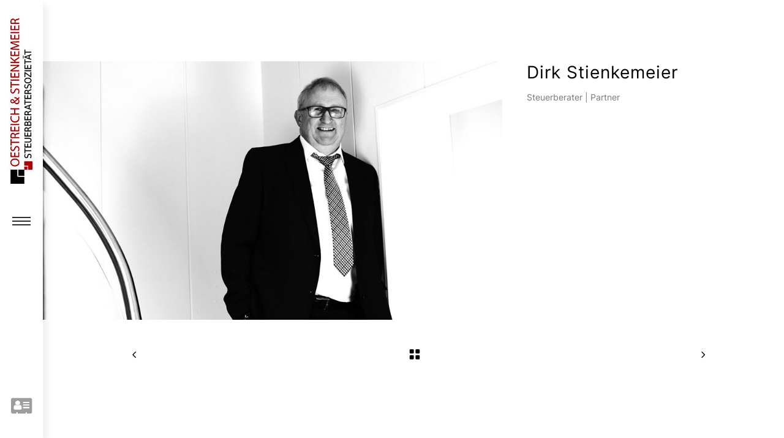

--- FILE ---
content_type: text/html; charset=UTF-8
request_url: https://oe-st.de/portfolio_page/dirk-stienkemeier/
body_size: 14341
content:
<!DOCTYPE html>
<html lang="de">
<head>
	<meta charset="UTF-8"/>
	
	<link rel="profile" href="https://gmpg.org/xfn/11"/>
		
				<meta name=viewport content="width=device-width,initial-scale=1,user-scalable=no">
			
	<meta name='robots' content='index, follow, max-image-preview:large, max-snippet:-1, max-video-preview:-1' />

	<!-- This site is optimized with the Yoast SEO plugin v26.6 - https://yoast.com/wordpress/plugins/seo/ -->
	<title>Dirk Stienkemeier - Steuerberater Oestreich und Stienkemeier Hüllhorst</title>
	<link rel="canonical" href="https://oe-st.de/portfolio_page/dirk-stienkemeier/" />
	<meta property="og:locale" content="de_DE" />
	<meta property="og:type" content="article" />
	<meta property="og:title" content="Dirk Stienkemeier - Steuerberater Oestreich und Stienkemeier Hüllhorst" />
	<meta property="og:description" content="Steuerberater | Partner" />
	<meta property="og:url" content="https://oe-st.de/portfolio_page/dirk-stienkemeier/" />
	<meta property="og:site_name" content="Steuerberater Oestreich und Stienkemeier Hüllhorst" />
	<meta property="article:modified_time" content="2022-04-27T08:21:02+00:00" />
	<meta property="og:image" content="https://oe-st.de/wp-content/uploads/2020/06/Dirk_Stienkemeier1080.jpg" />
	<meta property="og:image:width" content="570" />
	<meta property="og:image:height" content="1080" />
	<meta property="og:image:type" content="image/jpeg" />
	<meta name="twitter:card" content="summary_large_image" />
	<script type="application/ld+json" class="yoast-schema-graph">{"@context":"https://schema.org","@graph":[{"@type":"WebPage","@id":"https://oe-st.de/portfolio_page/dirk-stienkemeier/","url":"https://oe-st.de/portfolio_page/dirk-stienkemeier/","name":"Dirk Stienkemeier - Steuerberater Oestreich und Stienkemeier Hüllhorst","isPartOf":{"@id":"https://oe-st.de/#website"},"primaryImageOfPage":{"@id":"https://oe-st.de/portfolio_page/dirk-stienkemeier/#primaryimage"},"image":{"@id":"https://oe-st.de/portfolio_page/dirk-stienkemeier/#primaryimage"},"thumbnailUrl":"https://oe-st.de/wp-content/uploads/2020/06/Dirk_Stienkemeier1080.jpg","datePublished":"2022-04-26T10:07:12+00:00","dateModified":"2022-04-27T08:21:02+00:00","breadcrumb":{"@id":"https://oe-st.de/portfolio_page/dirk-stienkemeier/#breadcrumb"},"inLanguage":"de","potentialAction":[{"@type":"ReadAction","target":["https://oe-st.de/portfolio_page/dirk-stienkemeier/"]}]},{"@type":"ImageObject","inLanguage":"de","@id":"https://oe-st.de/portfolio_page/dirk-stienkemeier/#primaryimage","url":"https://oe-st.de/wp-content/uploads/2020/06/Dirk_Stienkemeier1080.jpg","contentUrl":"https://oe-st.de/wp-content/uploads/2020/06/Dirk_Stienkemeier1080.jpg","width":570,"height":1080},{"@type":"BreadcrumbList","@id":"https://oe-st.de/portfolio_page/dirk-stienkemeier/#breadcrumb","itemListElement":[{"@type":"ListItem","position":1,"name":"Startseite","item":"https://oe-st.de/"},{"@type":"ListItem","position":2,"name":"Select Portfolio","item":"https://oe-st.de/portfolio_page/"},{"@type":"ListItem","position":3,"name":"Dirk Stienkemeier"}]},{"@type":"WebSite","@id":"https://oe-st.de/#website","url":"https://oe-st.de/","name":"Steuerberater Oestreich und Stienkemeier Hüllhorst","description":"Steuerberater in  Hüllhorst und OWL","potentialAction":[{"@type":"SearchAction","target":{"@type":"EntryPoint","urlTemplate":"https://oe-st.de/?s={search_term_string}"},"query-input":{"@type":"PropertyValueSpecification","valueRequired":true,"valueName":"search_term_string"}}],"inLanguage":"de"}]}</script>
	<!-- / Yoast SEO plugin. -->



<link rel="alternate" type="application/rss+xml" title="Steuerberater Oestreich und Stienkemeier Hüllhorst &raquo; Feed" href="https://oe-st.de/feed/" />
<link rel="alternate" type="application/rss+xml" title="Steuerberater Oestreich und Stienkemeier Hüllhorst &raquo; Kommentar-Feed" href="https://oe-st.de/comments/feed/" />
<link rel="alternate" title="oEmbed (JSON)" type="application/json+oembed" href="https://oe-st.de/wp-json/oembed/1.0/embed?url=https%3A%2F%2Foe-st.de%2Fportfolio_page%2Fdirk-stienkemeier%2F" />
<link rel="alternate" title="oEmbed (XML)" type="text/xml+oembed" href="https://oe-st.de/wp-json/oembed/1.0/embed?url=https%3A%2F%2Foe-st.de%2Fportfolio_page%2Fdirk-stienkemeier%2F&#038;format=xml" />
<style id='wp-img-auto-sizes-contain-inline-css' type='text/css'>
img:is([sizes=auto i],[sizes^="auto," i]){contain-intrinsic-size:3000px 1500px}
/*# sourceURL=wp-img-auto-sizes-contain-inline-css */
</style>
<style id='wp-emoji-styles-inline-css' type='text/css'>

	img.wp-smiley, img.emoji {
		display: inline !important;
		border: none !important;
		box-shadow: none !important;
		height: 1em !important;
		width: 1em !important;
		margin: 0 0.07em !important;
		vertical-align: -0.1em !important;
		background: none !important;
		padding: 0 !important;
	}
/*# sourceURL=wp-emoji-styles-inline-css */
</style>
<link rel='stylesheet' id='wp-block-library-css' href='https://oe-st.de/wp-includes/css/dist/block-library/style.min.css?ver=6.9.1' type='text/css' media='all' />
<style id='classic-theme-styles-inline-css' type='text/css'>
/*! This file is auto-generated */
.wp-block-button__link{color:#fff;background-color:#32373c;border-radius:9999px;box-shadow:none;text-decoration:none;padding:calc(.667em + 2px) calc(1.333em + 2px);font-size:1.125em}.wp-block-file__button{background:#32373c;color:#fff;text-decoration:none}
/*# sourceURL=/wp-includes/css/classic-themes.min.css */
</style>
<style id='global-styles-inline-css' type='text/css'>
:root{--wp--preset--aspect-ratio--square: 1;--wp--preset--aspect-ratio--4-3: 4/3;--wp--preset--aspect-ratio--3-4: 3/4;--wp--preset--aspect-ratio--3-2: 3/2;--wp--preset--aspect-ratio--2-3: 2/3;--wp--preset--aspect-ratio--16-9: 16/9;--wp--preset--aspect-ratio--9-16: 9/16;--wp--preset--color--black: #000000;--wp--preset--color--cyan-bluish-gray: #abb8c3;--wp--preset--color--white: #ffffff;--wp--preset--color--pale-pink: #f78da7;--wp--preset--color--vivid-red: #cf2e2e;--wp--preset--color--luminous-vivid-orange: #ff6900;--wp--preset--color--luminous-vivid-amber: #fcb900;--wp--preset--color--light-green-cyan: #7bdcb5;--wp--preset--color--vivid-green-cyan: #00d084;--wp--preset--color--pale-cyan-blue: #8ed1fc;--wp--preset--color--vivid-cyan-blue: #0693e3;--wp--preset--color--vivid-purple: #9b51e0;--wp--preset--gradient--vivid-cyan-blue-to-vivid-purple: linear-gradient(135deg,rgb(6,147,227) 0%,rgb(155,81,224) 100%);--wp--preset--gradient--light-green-cyan-to-vivid-green-cyan: linear-gradient(135deg,rgb(122,220,180) 0%,rgb(0,208,130) 100%);--wp--preset--gradient--luminous-vivid-amber-to-luminous-vivid-orange: linear-gradient(135deg,rgb(252,185,0) 0%,rgb(255,105,0) 100%);--wp--preset--gradient--luminous-vivid-orange-to-vivid-red: linear-gradient(135deg,rgb(255,105,0) 0%,rgb(207,46,46) 100%);--wp--preset--gradient--very-light-gray-to-cyan-bluish-gray: linear-gradient(135deg,rgb(238,238,238) 0%,rgb(169,184,195) 100%);--wp--preset--gradient--cool-to-warm-spectrum: linear-gradient(135deg,rgb(74,234,220) 0%,rgb(151,120,209) 20%,rgb(207,42,186) 40%,rgb(238,44,130) 60%,rgb(251,105,98) 80%,rgb(254,248,76) 100%);--wp--preset--gradient--blush-light-purple: linear-gradient(135deg,rgb(255,206,236) 0%,rgb(152,150,240) 100%);--wp--preset--gradient--blush-bordeaux: linear-gradient(135deg,rgb(254,205,165) 0%,rgb(254,45,45) 50%,rgb(107,0,62) 100%);--wp--preset--gradient--luminous-dusk: linear-gradient(135deg,rgb(255,203,112) 0%,rgb(199,81,192) 50%,rgb(65,88,208) 100%);--wp--preset--gradient--pale-ocean: linear-gradient(135deg,rgb(255,245,203) 0%,rgb(182,227,212) 50%,rgb(51,167,181) 100%);--wp--preset--gradient--electric-grass: linear-gradient(135deg,rgb(202,248,128) 0%,rgb(113,206,126) 100%);--wp--preset--gradient--midnight: linear-gradient(135deg,rgb(2,3,129) 0%,rgb(40,116,252) 100%);--wp--preset--font-size--small: 13px;--wp--preset--font-size--medium: 20px;--wp--preset--font-size--large: 36px;--wp--preset--font-size--x-large: 42px;--wp--preset--spacing--20: 0.44rem;--wp--preset--spacing--30: 0.67rem;--wp--preset--spacing--40: 1rem;--wp--preset--spacing--50: 1.5rem;--wp--preset--spacing--60: 2.25rem;--wp--preset--spacing--70: 3.38rem;--wp--preset--spacing--80: 5.06rem;--wp--preset--shadow--natural: 6px 6px 9px rgba(0, 0, 0, 0.2);--wp--preset--shadow--deep: 12px 12px 50px rgba(0, 0, 0, 0.4);--wp--preset--shadow--sharp: 6px 6px 0px rgba(0, 0, 0, 0.2);--wp--preset--shadow--outlined: 6px 6px 0px -3px rgb(255, 255, 255), 6px 6px rgb(0, 0, 0);--wp--preset--shadow--crisp: 6px 6px 0px rgb(0, 0, 0);}:where(.is-layout-flex){gap: 0.5em;}:where(.is-layout-grid){gap: 0.5em;}body .is-layout-flex{display: flex;}.is-layout-flex{flex-wrap: wrap;align-items: center;}.is-layout-flex > :is(*, div){margin: 0;}body .is-layout-grid{display: grid;}.is-layout-grid > :is(*, div){margin: 0;}:where(.wp-block-columns.is-layout-flex){gap: 2em;}:where(.wp-block-columns.is-layout-grid){gap: 2em;}:where(.wp-block-post-template.is-layout-flex){gap: 1.25em;}:where(.wp-block-post-template.is-layout-grid){gap: 1.25em;}.has-black-color{color: var(--wp--preset--color--black) !important;}.has-cyan-bluish-gray-color{color: var(--wp--preset--color--cyan-bluish-gray) !important;}.has-white-color{color: var(--wp--preset--color--white) !important;}.has-pale-pink-color{color: var(--wp--preset--color--pale-pink) !important;}.has-vivid-red-color{color: var(--wp--preset--color--vivid-red) !important;}.has-luminous-vivid-orange-color{color: var(--wp--preset--color--luminous-vivid-orange) !important;}.has-luminous-vivid-amber-color{color: var(--wp--preset--color--luminous-vivid-amber) !important;}.has-light-green-cyan-color{color: var(--wp--preset--color--light-green-cyan) !important;}.has-vivid-green-cyan-color{color: var(--wp--preset--color--vivid-green-cyan) !important;}.has-pale-cyan-blue-color{color: var(--wp--preset--color--pale-cyan-blue) !important;}.has-vivid-cyan-blue-color{color: var(--wp--preset--color--vivid-cyan-blue) !important;}.has-vivid-purple-color{color: var(--wp--preset--color--vivid-purple) !important;}.has-black-background-color{background-color: var(--wp--preset--color--black) !important;}.has-cyan-bluish-gray-background-color{background-color: var(--wp--preset--color--cyan-bluish-gray) !important;}.has-white-background-color{background-color: var(--wp--preset--color--white) !important;}.has-pale-pink-background-color{background-color: var(--wp--preset--color--pale-pink) !important;}.has-vivid-red-background-color{background-color: var(--wp--preset--color--vivid-red) !important;}.has-luminous-vivid-orange-background-color{background-color: var(--wp--preset--color--luminous-vivid-orange) !important;}.has-luminous-vivid-amber-background-color{background-color: var(--wp--preset--color--luminous-vivid-amber) !important;}.has-light-green-cyan-background-color{background-color: var(--wp--preset--color--light-green-cyan) !important;}.has-vivid-green-cyan-background-color{background-color: var(--wp--preset--color--vivid-green-cyan) !important;}.has-pale-cyan-blue-background-color{background-color: var(--wp--preset--color--pale-cyan-blue) !important;}.has-vivid-cyan-blue-background-color{background-color: var(--wp--preset--color--vivid-cyan-blue) !important;}.has-vivid-purple-background-color{background-color: var(--wp--preset--color--vivid-purple) !important;}.has-black-border-color{border-color: var(--wp--preset--color--black) !important;}.has-cyan-bluish-gray-border-color{border-color: var(--wp--preset--color--cyan-bluish-gray) !important;}.has-white-border-color{border-color: var(--wp--preset--color--white) !important;}.has-pale-pink-border-color{border-color: var(--wp--preset--color--pale-pink) !important;}.has-vivid-red-border-color{border-color: var(--wp--preset--color--vivid-red) !important;}.has-luminous-vivid-orange-border-color{border-color: var(--wp--preset--color--luminous-vivid-orange) !important;}.has-luminous-vivid-amber-border-color{border-color: var(--wp--preset--color--luminous-vivid-amber) !important;}.has-light-green-cyan-border-color{border-color: var(--wp--preset--color--light-green-cyan) !important;}.has-vivid-green-cyan-border-color{border-color: var(--wp--preset--color--vivid-green-cyan) !important;}.has-pale-cyan-blue-border-color{border-color: var(--wp--preset--color--pale-cyan-blue) !important;}.has-vivid-cyan-blue-border-color{border-color: var(--wp--preset--color--vivid-cyan-blue) !important;}.has-vivid-purple-border-color{border-color: var(--wp--preset--color--vivid-purple) !important;}.has-vivid-cyan-blue-to-vivid-purple-gradient-background{background: var(--wp--preset--gradient--vivid-cyan-blue-to-vivid-purple) !important;}.has-light-green-cyan-to-vivid-green-cyan-gradient-background{background: var(--wp--preset--gradient--light-green-cyan-to-vivid-green-cyan) !important;}.has-luminous-vivid-amber-to-luminous-vivid-orange-gradient-background{background: var(--wp--preset--gradient--luminous-vivid-amber-to-luminous-vivid-orange) !important;}.has-luminous-vivid-orange-to-vivid-red-gradient-background{background: var(--wp--preset--gradient--luminous-vivid-orange-to-vivid-red) !important;}.has-very-light-gray-to-cyan-bluish-gray-gradient-background{background: var(--wp--preset--gradient--very-light-gray-to-cyan-bluish-gray) !important;}.has-cool-to-warm-spectrum-gradient-background{background: var(--wp--preset--gradient--cool-to-warm-spectrum) !important;}.has-blush-light-purple-gradient-background{background: var(--wp--preset--gradient--blush-light-purple) !important;}.has-blush-bordeaux-gradient-background{background: var(--wp--preset--gradient--blush-bordeaux) !important;}.has-luminous-dusk-gradient-background{background: var(--wp--preset--gradient--luminous-dusk) !important;}.has-pale-ocean-gradient-background{background: var(--wp--preset--gradient--pale-ocean) !important;}.has-electric-grass-gradient-background{background: var(--wp--preset--gradient--electric-grass) !important;}.has-midnight-gradient-background{background: var(--wp--preset--gradient--midnight) !important;}.has-small-font-size{font-size: var(--wp--preset--font-size--small) !important;}.has-medium-font-size{font-size: var(--wp--preset--font-size--medium) !important;}.has-large-font-size{font-size: var(--wp--preset--font-size--large) !important;}.has-x-large-font-size{font-size: var(--wp--preset--font-size--x-large) !important;}
:where(.wp-block-post-template.is-layout-flex){gap: 1.25em;}:where(.wp-block-post-template.is-layout-grid){gap: 1.25em;}
:where(.wp-block-term-template.is-layout-flex){gap: 1.25em;}:where(.wp-block-term-template.is-layout-grid){gap: 1.25em;}
:where(.wp-block-columns.is-layout-flex){gap: 2em;}:where(.wp-block-columns.is-layout-grid){gap: 2em;}
:root :where(.wp-block-pullquote){font-size: 1.5em;line-height: 1.6;}
/*# sourceURL=global-styles-inline-css */
</style>
<link rel='stylesheet' id='contact-form-7-css' href='https://oe-st.de/wp-content/plugins/contact-form-7/includes/css/styles.css?ver=6.1.4' type='text/css' media='all' />
<link rel='stylesheet' id='qi-addons-for-elementor-grid-style-css' href='https://oe-st.de/wp-content/plugins/qi-addons-for-elementor/assets/css/grid.min.css?ver=1.9.5' type='text/css' media='all' />
<link rel='stylesheet' id='qi-addons-for-elementor-helper-parts-style-css' href='https://oe-st.de/wp-content/plugins/qi-addons-for-elementor/assets/css/helper-parts.min.css?ver=1.9.5' type='text/css' media='all' />
<link rel='stylesheet' id='qi-addons-for-elementor-style-css' href='https://oe-st.de/wp-content/plugins/qi-addons-for-elementor/assets/css/main.min.css?ver=1.9.5' type='text/css' media='all' />
<link rel='stylesheet' id='mediaelement-css' href='https://oe-st.de/wp-includes/js/mediaelement/mediaelementplayer-legacy.min.css?ver=4.2.17' type='text/css' media='all' />
<link rel='stylesheet' id='wp-mediaelement-css' href='https://oe-st.de/wp-includes/js/mediaelement/wp-mediaelement.min.css?ver=6.9.1' type='text/css' media='all' />
<link rel='stylesheet' id='stockholm-default-style-css' href='https://oe-st.de/wp-content/themes/stockholm/style.css?ver=6.9.1' type='text/css' media='all' />
<link rel='stylesheet' id='stockholm-font-awesome-css' href='https://oe-st.de/wp-content/themes/stockholm/framework/modules/icons/font-awesome/css/font-awesome.min.css?ver=6.9.1' type='text/css' media='all' />
<link rel='stylesheet' id='elegant-icons-css' href='https://oe-st.de/wp-content/themes/stockholm/framework/modules/icons/elegant-icons/style.min.css?ver=6.9.1' type='text/css' media='all' />
<link rel='stylesheet' id='linear-icons-css' href='https://oe-st.de/wp-content/themes/stockholm/framework/modules/icons/linear-icons/style.min.css?ver=6.9.1' type='text/css' media='all' />
<link rel='stylesheet' id='linea-icons-css' href='https://oe-st.de/wp-content/themes/stockholm/framework/modules/icons/linea-icons/style.min.css?ver=6.9.1' type='text/css' media='all' />
<link rel='stylesheet' id='ion-icons-css' href='https://oe-st.de/wp-content/themes/stockholm/framework/modules/icons/ion-icons/style.min.css?ver=6.9.1' type='text/css' media='all' />
<link rel='stylesheet' id='stockholm-stylesheet-css' href='https://oe-st.de/wp-content/themes/stockholm/css/stylesheet.min.css?ver=6.9.1' type='text/css' media='all' />
<link rel='stylesheet' id='stockholm-webkit-css' href='https://oe-st.de/wp-content/themes/stockholm/css/webkit_stylesheet.css?ver=6.9.1' type='text/css' media='all' />
<link rel='stylesheet' id='stockholm-style-dynamic-css' href='https://oe-st.de/wp-content/themes/stockholm/css/style_dynamic_callback.php?ver=6.9.1' type='text/css' media='all' />
<link rel='stylesheet' id='stockholm-responsive-css' href='https://oe-st.de/wp-content/themes/stockholm/css/responsive.min.css?ver=6.9.1' type='text/css' media='all' />
<link rel='stylesheet' id='stockholm-style-dynamic-responsive-css' href='https://oe-st.de/wp-content/themes/stockholm/css/style_dynamic_responsive_callback.php?ver=6.9.1' type='text/css' media='all' />
<style id='stockholm-style-dynamic-responsive-inline-css' type='text/css'>
.portfolio_detail .info, .portfolio_single_text_holder {
    margin: 10px 0 28px;
}

.two_columns_50_50>.column1>.column_inner {
    padding: 0 5px 0 0;
}

.two_columns_50_50>.column2>.column_inner {
    padding: 0 0 0 5px;
}

.qode-horizontaly-scrolling-portfolio-holder .qode-hspl-custom .qode-hspl-item-inner .qode-hspl-item-holder-inner {
  
    padding: 0 13% 0 11%;
}

.vertical_logo_wrapper {
   
    padding-top: 30px;
}

.qode-horizontaly-scrolling-portfolio-holder .qode-hspl-custom .qode-hspl-item-inner .qode-hspl-item-holder-inner .qode-hspli-item-subtitle-text {
    margin: 0px 0 30px;
}


.vertical_menu_hidden .vertical_menu {

    width: 225px;
padding-left: 10px;
 
}

#back_to_top span span, #back_to_top span i{
transition: all 0.3s ease;
}

#back_to_top:hover span span, #back_to_top:hover span i{
transform: translateY(-4px);
} 


.portfolio_navigation a{
color: #000;
}

.portfolio_navigation a {
    font-size: 22px; 
}

div.wpcf7 .qode-cf-submit-holder .ajax-loader{
display: none;
}

.qode-cf-submit-holder{
display: inline-block;
position :relative;
}

.qode-cf-submit-holder:before{
content: '';
position: absolute;
left: 45px;
right: 46px;
height: 1px;
bottom: 15px;
background-color: #fff;
z-index: 10;
pointer-events: none;
transform: scaleX(0);
transition: all .3s cubic-bezier(.27,.62,.43,1.01);
}

.qode-cf-submit-holder:hover:before{
transform: scaleX(1);
}

.vertical_menu_hidden .vertical_menu{
box-shadow: 13px 3px 9px -5px rgba(0, 0, 0, 0.06);
}

@media only screen and (max-width: 800px){
.two_columns_66_33 .column1{
    width: 100%;
}
}

@media only screen and (max-width: 800px){
.two_columns_66_33 .column2{
    width: 100%;
}
}

@media only screen and (max-width: 800px){
.two_columns_66_33>.column2>.column_inner {
    padding: 5% 0 0 0;
}
}

@media only screen and (max-width: 1000px){
.q_logo{
transform: rotate(90deg) translateX(9px);
}
}

@media only screen and (min-width: 1001px) and (max-width: 1024px){
    .qode-horizontaly-scrolling-portfolio-holder-outer .qode-hspl-custom, .qode-horizontaly-scrolling-portfolio-holder-outer .qode-hspl-inner, .qode-horizontaly-scrolling-portfolio-holder-outer article .qode-hspli-image-holder{
        height: 100vh;
    }
}

@media only screen and (max-width: 1000px){
    .qode-horizontaly-scrolling-portfolio-holder-outer .qode-hspl-custom, .qode-horizontaly-scrolling-portfolio-holder-outer .qode-hspl-inner, .qode-horizontaly-scrolling-portfolio-holder-outer article .qode-hspli-image-holder{
        height: calc(100vh - 100px);
    }
}

@media only screen and (max-width: 600px){
    .qode-horizontaly-scrolling-portfolio-holder-outer .qode-hspl-inner{
        height: auto;
    }
}

@media only screen and (max-width: 1000px){
    .content .content_inner>.container>.container_inner, .content .content_inner>.full_width>.full_width_inner, .content .content_inner>.container>.container_inner.default_template_holder{
        padding-top: 0 !important;
    }
}
/*# sourceURL=stockholm-style-dynamic-responsive-inline-css */
</style>
<link rel='stylesheet' id='stockholm-vertical-responsive-css' href='https://oe-st.de/wp-content/themes/stockholm/css/vertical_responsive.min.css?ver=6.9.1' type='text/css' media='all' />
<link rel='stylesheet' id='stockholm-google-fonts-css' href='//oe-st.de/wp-content/uploads/omgf/stockholm-google-fonts/stockholm-google-fonts.css?ver=1652182852' type='text/css' media='all' />
<link rel='stylesheet' id='swiper-css' href='https://oe-st.de/wp-content/plugins/qi-addons-for-elementor/assets/plugins/swiper/8.4.5/swiper.min.css?ver=8.4.5' type='text/css' media='all' />
<script type="text/javascript" src="https://oe-st.de/wp-includes/js/jquery/jquery.min.js?ver=3.7.1" id="jquery-core-js"></script>
<script type="text/javascript" src="https://oe-st.de/wp-includes/js/jquery/jquery-migrate.min.js?ver=3.4.1" id="jquery-migrate-js"></script>
<script type="text/javascript" src="https://oe-st.de/wp-content/themes/stockholm/js/plugins/hammer.min.js?ver=1" id="hammer-js"></script>
<script type="text/javascript" src="https://oe-st.de/wp-content/themes/stockholm/js/plugins/virtual-scroll.min.js?ver=1" id="virtual-scroll-js"></script>
<link rel="https://api.w.org/" href="https://oe-st.de/wp-json/" /><link rel="EditURI" type="application/rsd+xml" title="RSD" href="https://oe-st.de/xmlrpc.php?rsd" />
<meta name="generator" content="WordPress 6.9.1" />
<link rel='shortlink' href='https://oe-st.de/?p=704' />
<!-- Analytics by WP Statistics - https://wp-statistics.com -->
<meta name="generator" content="Elementor 3.34.0; features: additional_custom_breakpoints; settings: css_print_method-external, google_font-enabled, font_display-auto">
<style type="text/css">.recentcomments a{display:inline !important;padding:0 !important;margin:0 !important;}</style>			<style>
				.e-con.e-parent:nth-of-type(n+4):not(.e-lazyloaded):not(.e-no-lazyload),
				.e-con.e-parent:nth-of-type(n+4):not(.e-lazyloaded):not(.e-no-lazyload) * {
					background-image: none !important;
				}
				@media screen and (max-height: 1024px) {
					.e-con.e-parent:nth-of-type(n+3):not(.e-lazyloaded):not(.e-no-lazyload),
					.e-con.e-parent:nth-of-type(n+3):not(.e-lazyloaded):not(.e-no-lazyload) * {
						background-image: none !important;
					}
				}
				@media screen and (max-height: 640px) {
					.e-con.e-parent:nth-of-type(n+2):not(.e-lazyloaded):not(.e-no-lazyload),
					.e-con.e-parent:nth-of-type(n+2):not(.e-lazyloaded):not(.e-no-lazyload) * {
						background-image: none !important;
					}
				}
			</style>
			<link rel="icon" href="https://oe-st.de/wp-content/uploads/2022/03/Fav-150x150.png" sizes="32x32" />
<link rel="icon" href="https://oe-st.de/wp-content/uploads/2022/03/Fav-500x499.png" sizes="192x192" />
<link rel="apple-touch-icon" href="https://oe-st.de/wp-content/uploads/2022/03/Fav-500x499.png" />
<meta name="msapplication-TileImage" content="https://oe-st.de/wp-content/uploads/2022/03/Fav-500x499.png" />
		<style type="text/css" id="wp-custom-css">
			@media only screen and (min-width: 768px) and (max-width: 1280px) {
    .elementor-widget-qode_horizontaly_scrolling_portfolio_list {
        overflow-x: auto !important;
    }
}		</style>
		</head>
<body data-rsssl=1 class="wp-singular portfolio_page-template-default single single-portfolio_page postid-704 wp-theme-stockholm stockholm-core-2.3.3 qodef-qi--no-touch qi-addons-for-elementor-1.9.5 select-theme-ver-9.4 vertical_menu_enabled  vertical_menu_hidden menu-animation-underline side_area_uncovered smooth_scroll  qode_grid_1300 qode_menu_ elementor-default elementor-kit-171">
		<div class="wrapper">
		<div class="wrapper_inner">
						<a id='back_to_top' href='#'>
				<span class="fa-stack">
					<i class="fa fa-angle-up"></i>				</span>
			</a>
		<aside class="vertical_menu_area with_scroll  " >
            <a href="#" class="vertical_menu_hidden_button">
            <span class="vertical_menu_hidden_button_line"></span>
        </a>
    	<div class="vertical_area_background" ></div>
	<div class="vertical_logo_wrapper">
		<div class="q_logo_vertical">
			<a href="https://oe-st.de/">
				<img class="normal" src="https://oe-st.de/wp-content/uploads/2022/03/Logo40x270.jpg" alt="Logo"/>
<img class="light" src="https://oe-st.de/wp-content/themes/stockholm/img/logo.png" alt="Logo"/>
<img class="dark" src="https://oe-st.de/wp-content/uploads/2022/03/Logo40x270.jpg" alt="Logo"/>
			</a>
		</div>
	</div>
	
	<nav class="vertical_menu dropdown_animation vertical_menu_toggle vm_hover_event">
		<ul id="menu-main-menu" class=""><li id="nav-menu-item-167" class="menu-item menu-item-type-post_type menu-item-object-page menu-item-home  narrow"><a href="https://oe-st.de/" class=""><i class="menu_icon fa blank"></i><span class="menu-text">Home</span><span class="plus"></span></a></li>
<li id="nav-menu-item-345" class="menu-item menu-item-type-post_type menu-item-object-page  narrow"><a href="https://oe-st.de/willkommen/" class=""><i class="menu_icon fa blank"></i><span class="menu-text">Willkommen</span><span class="plus"></span></a></li>
<li id="nav-menu-item-236" class="menu-item menu-item-type-custom menu-item-object-custom menu-item-has-children  has_sub narrow"><a href="#" class=""><i class="menu_icon fa blank"></i><span class="menu-text">Kanzlei</span><span class="plus"></span></a>
<div class="second"><div class="inner"><ul>
	<li id="nav-menu-item-322" class="menu-item menu-item-type-post_type menu-item-object-page "><a href="https://oe-st.de/unser-denken/" class=""><i class="menu_icon fa blank"></i><span class="menu-text">Unser Denken</span><span class="plus"></span></a></li>
	<li id="nav-menu-item-321" class="menu-item menu-item-type-post_type menu-item-object-page "><a href="https://oe-st.de/beratungsansatz/" class=""><i class="menu_icon fa blank"></i><span class="menu-text">Beratungsansatz</span><span class="plus"></span></a></li>
</ul></div></div>
</li>
<li id="nav-menu-item-251" class="menu-item menu-item-type-post_type menu-item-object-page  narrow"><a href="https://oe-st.de/leistungen/" class=""><i class="menu_icon fa blank"></i><span class="menu-text">Leistungen</span><span class="plus"></span></a></li>
<li id="nav-menu-item-380" class="menu-item menu-item-type-post_type menu-item-object-page  narrow"><a href="https://oe-st.de/service/" class=""><i class="menu_icon fa blank"></i><span class="menu-text">Service</span><span class="plus"></span></a></li>
<li id="nav-menu-item-379" class="menu-item menu-item-type-post_type menu-item-object-page  narrow"><a href="https://oe-st.de/os-tax-digital/" class=""><i class="menu_icon fa blank"></i><span class="menu-text">O&#038;S Tax Digital</span><span class="plus"></span></a></li>
<li id="nav-menu-item-791" class="menu-item menu-item-type-post_type menu-item-object-page  narrow"><a href="https://oe-st.de/team/" class=""><i class="menu_icon fa blank"></i><span class="menu-text">Team</span><span class="plus"></span></a></li>
<li id="nav-menu-item-460" class="menu-item menu-item-type-custom menu-item-object-custom menu-item-has-children  has_sub narrow"><a href="#" class=""><i class="menu_icon fa blank"></i><span class="menu-text">Kontakt</span><span class="plus"></span></a>
<div class="second"><div class="inner"><ul>
	<li id="nav-menu-item-458" class="menu-item menu-item-type-post_type menu-item-object-page "><a href="https://oe-st.de/adresse/" class=""><i class="menu_icon fa blank"></i><span class="menu-text">Adresse</span><span class="plus"></span></a></li>
	<li id="nav-menu-item-457" class="menu-item menu-item-type-post_type menu-item-object-page "><a href="https://oe-st.de/terminvereinbarung/" class=""><i class="menu_icon fa blank"></i><span class="menu-text">Terminvereinbarung</span><span class="plus"></span></a></li>
</ul></div></div>
</li>
<li id="nav-menu-item-459" class="menu-item menu-item-type-custom menu-item-object-custom menu-item-has-children  has_sub narrow"><a href="#" class=""><i class="menu_icon fa blank"></i><span class="menu-text">Karriere</span><span class="plus"></span></a>
<div class="second"><div class="inner"><ul>
	<li id="nav-menu-item-456" class="menu-item menu-item-type-post_type menu-item-object-page "><a href="https://oe-st.de/wir-bieten/" class=""><i class="menu_icon fa blank"></i><span class="menu-text">Wir bieten</span><span class="plus"></span></a></li>
	<li id="nav-menu-item-455" class="menu-item menu-item-type-post_type menu-item-object-page "><a href="https://oe-st.de/wir-suchen/" class=""><i class="menu_icon fa blank"></i><span class="menu-text">Wir suchen</span><span class="plus"></span></a></li>
	<li id="nav-menu-item-454" class="menu-item menu-item-type-post_type menu-item-object-page "><a href="https://oe-st.de/ausbildung/" class=""><i class="menu_icon fa blank"></i><span class="menu-text">Wir bilden aus</span><span class="plus"></span></a></li>
</ul></div></div>
</li>
<li id="nav-menu-item-494" class="menu-item menu-item-type-post_type menu-item-object-page  narrow"><a href="https://oe-st.de/partner/" class=""><i class="menu_icon fa blank"></i><span class="menu-text">Partner</span><span class="plus"></span></a></li>
<li id="nav-menu-item-493" class="menu-item menu-item-type-post_type menu-item-object-page  narrow"><a href="https://oe-st.de/impressum/" class=""><i class="menu_icon fa blank"></i><span class="menu-text">Impressum</span><span class="plus"></span></a></li>
<li id="nav-menu-item-492" class="menu-item menu-item-type-post_type menu-item-object-page  narrow"><a href="https://oe-st.de/datenschutz/" class=""><i class="menu_icon fa blank"></i><span class="menu-text">Datenschutz</span><span class="plus"></span></a></li>
</ul>	</nav>
			<div class="vertical_menu_area_widget_holder">
			<div id="text-2" class="widget widget_text">			<div class="textwidget"><span class="q_font_awsome_icon q_icon_shortcode normal q_font_awsome_icon_holder fa-lg  " style="font-size: 30px;px;color: #9d9d9d;margin: 0 0 18px 0; "data-hover-color=#000000 ><a href="https://oe-st.de/adresse" target="_blank"><i class="fa fa-address-card"></i></a></span>
</div>
		</div>
            <div id="qodef_separator-2" class="widget qodef-separator-widget" style="margin-bottom:25px"></div>
        		</div>
	</aside>	<header class="page_header scrolled_not_transparent  fixed">
				<div class="header_inner clearfix">
			<div class="header_bottom clearfix" >
								<div class="container">
					<div class="container_inner clearfix" >
												<div class="header_inner_left">
								<div class="mobile_menu_button"><span><i class="fa fa-bars"></i></span></div>
							<div class="logo_wrapper">
								<div class="q_logo">
									<a href="https://oe-st.de/">
	<img class="normal" src="https://oe-st.de/wp-content/uploads/2022/03/Logo40x270.jpg" alt="Logo"/>
<img class="light" src="https://oe-st.de/wp-content/themes/stockholm/img/logo.png" alt="Logo"/>
<img class="dark" src="https://oe-st.de/wp-content/uploads/2022/03/Logo40x270.jpg" alt="Logo"/>
	
	<img class="sticky" src="https://oe-st.de/wp-content/uploads/2022/03/stickyLogo.jpg" alt="Logo"/>
	
	</a>								</div>
							</div>
						</div>
											</div>
				</div>
							<nav class="mobile_menu">
			<ul id="menu-main-menu-1" class=""><li id="mobile-menu-item-167" class="menu-item menu-item-type-post_type menu-item-object-page menu-item-home "><a href="https://oe-st.de/" class=""><span>Home</span></a><span class="mobile_arrow"><i class="fa fa-angle-right"></i><i class="fa fa-angle-down"></i></span></li>
<li id="mobile-menu-item-345" class="menu-item menu-item-type-post_type menu-item-object-page "><a href="https://oe-st.de/willkommen/" class=""><span>Willkommen</span></a><span class="mobile_arrow"><i class="fa fa-angle-right"></i><i class="fa fa-angle-down"></i></span></li>
<li id="mobile-menu-item-236" class="menu-item menu-item-type-custom menu-item-object-custom menu-item-has-children  has_sub"><a href="#" class=""><span>Kanzlei</span></a><span class="mobile_arrow"><i class="fa fa-angle-right"></i><i class="fa fa-angle-down"></i></span>
<ul class="sub_menu">
	<li id="mobile-menu-item-322" class="menu-item menu-item-type-post_type menu-item-object-page "><a href="https://oe-st.de/unser-denken/" class=""><span>Unser Denken</span></a><span class="mobile_arrow"><i class="fa fa-angle-right"></i><i class="fa fa-angle-down"></i></span></li>
	<li id="mobile-menu-item-321" class="menu-item menu-item-type-post_type menu-item-object-page "><a href="https://oe-st.de/beratungsansatz/" class=""><span>Beratungsansatz</span></a><span class="mobile_arrow"><i class="fa fa-angle-right"></i><i class="fa fa-angle-down"></i></span></li>
</ul>
</li>
<li id="mobile-menu-item-251" class="menu-item menu-item-type-post_type menu-item-object-page "><a href="https://oe-st.de/leistungen/" class=""><span>Leistungen</span></a><span class="mobile_arrow"><i class="fa fa-angle-right"></i><i class="fa fa-angle-down"></i></span></li>
<li id="mobile-menu-item-380" class="menu-item menu-item-type-post_type menu-item-object-page "><a href="https://oe-st.de/service/" class=""><span>Service</span></a><span class="mobile_arrow"><i class="fa fa-angle-right"></i><i class="fa fa-angle-down"></i></span></li>
<li id="mobile-menu-item-379" class="menu-item menu-item-type-post_type menu-item-object-page "><a href="https://oe-st.de/os-tax-digital/" class=""><span>O&#038;S Tax Digital</span></a><span class="mobile_arrow"><i class="fa fa-angle-right"></i><i class="fa fa-angle-down"></i></span></li>
<li id="mobile-menu-item-791" class="menu-item menu-item-type-post_type menu-item-object-page "><a href="https://oe-st.de/team/" class=""><span>Team</span></a><span class="mobile_arrow"><i class="fa fa-angle-right"></i><i class="fa fa-angle-down"></i></span></li>
<li id="mobile-menu-item-460" class="menu-item menu-item-type-custom menu-item-object-custom menu-item-has-children  has_sub"><a href="#" class=""><span>Kontakt</span></a><span class="mobile_arrow"><i class="fa fa-angle-right"></i><i class="fa fa-angle-down"></i></span>
<ul class="sub_menu">
	<li id="mobile-menu-item-458" class="menu-item menu-item-type-post_type menu-item-object-page "><a href="https://oe-st.de/adresse/" class=""><span>Adresse</span></a><span class="mobile_arrow"><i class="fa fa-angle-right"></i><i class="fa fa-angle-down"></i></span></li>
	<li id="mobile-menu-item-457" class="menu-item menu-item-type-post_type menu-item-object-page "><a href="https://oe-st.de/terminvereinbarung/" class=""><span>Terminvereinbarung</span></a><span class="mobile_arrow"><i class="fa fa-angle-right"></i><i class="fa fa-angle-down"></i></span></li>
</ul>
</li>
<li id="mobile-menu-item-459" class="menu-item menu-item-type-custom menu-item-object-custom menu-item-has-children  has_sub"><a href="#" class=""><span>Karriere</span></a><span class="mobile_arrow"><i class="fa fa-angle-right"></i><i class="fa fa-angle-down"></i></span>
<ul class="sub_menu">
	<li id="mobile-menu-item-456" class="menu-item menu-item-type-post_type menu-item-object-page "><a href="https://oe-st.de/wir-bieten/" class=""><span>Wir bieten</span></a><span class="mobile_arrow"><i class="fa fa-angle-right"></i><i class="fa fa-angle-down"></i></span></li>
	<li id="mobile-menu-item-455" class="menu-item menu-item-type-post_type menu-item-object-page "><a href="https://oe-st.de/wir-suchen/" class=""><span>Wir suchen</span></a><span class="mobile_arrow"><i class="fa fa-angle-right"></i><i class="fa fa-angle-down"></i></span></li>
	<li id="mobile-menu-item-454" class="menu-item menu-item-type-post_type menu-item-object-page "><a href="https://oe-st.de/ausbildung/" class=""><span>Wir bilden aus</span></a><span class="mobile_arrow"><i class="fa fa-angle-right"></i><i class="fa fa-angle-down"></i></span></li>
</ul>
</li>
<li id="mobile-menu-item-494" class="menu-item menu-item-type-post_type menu-item-object-page "><a href="https://oe-st.de/partner/" class=""><span>Partner</span></a><span class="mobile_arrow"><i class="fa fa-angle-right"></i><i class="fa fa-angle-down"></i></span></li>
<li id="mobile-menu-item-493" class="menu-item menu-item-type-post_type menu-item-object-page "><a href="https://oe-st.de/impressum/" class=""><span>Impressum</span></a><span class="mobile_arrow"><i class="fa fa-angle-right"></i><i class="fa fa-angle-down"></i></span></li>
<li id="mobile-menu-item-492" class="menu-item menu-item-type-post_type menu-item-object-page "><a href="https://oe-st.de/datenschutz/" class=""><span>Datenschutz</span></a><span class="mobile_arrow"><i class="fa fa-angle-right"></i><i class="fa fa-angle-down"></i></span></li>
</ul></nav>			</div>
		</div>
	</header>
			
			<div class="content ">
								
				<div class="content_inner">
										
										<div class="full_width" style="background-color:#ffffff">
	<div class="full_width_inner" style="padding-top:100px!important">
		<div class="portfolio_single portfolio-wide-right">
			<div class="two_columns_66_33 clearfix portfolio_container">
				<div class="column1">
					<div class="column_inner">
						<div class="portfolio_images">
										<a class="lightbox_single_portfolio " title="Dirk_Stienkemeier Steuerberater" href="https://oe-st.de/wp-content/uploads/2020/06/Dirk_Stienkemeier.jpg" data-rel="prettyPhoto[single_pretty_photo]">
				<img src="https://oe-st.de/wp-content/uploads/2020/06/Dirk_Stienkemeier.jpg" alt=""/>
			</a>
								</div>
					</div>
				</div>
				<div class="column2">
					<div class="column_inner">
						<div class="portfolio_detail portfolio_single_follow clearfix">
								<h3 class="info_section_title">Dirk Stienkemeier</h3>

<div class="info portfolio_single_content">
	<p>Steuerberater | Partner</p>
</div> <!-- close div.portfolio_content -->						</div>
					</div>
				</div>
			</div>
			<div class="container" style="background-color:#ffffff">
				<div class="container_inner">
						<div class="portfolio_navigation">
		<div class="portfolio_navigation_inner">
												<div class="portfolio_prev">
						<a href="https://oe-st.de/portfolio_page/hinter-jeder-zahl/" rel="prev"><span class="arrow_carrot-left"></span></a>					</div> <!-- close div.portfolio_prev -->
													<div class="portfolio_button">
						<a href="https://oe-st.de/"><span class="icon_grid-2x2"></span></a>
					</div> <!-- close div.portfolio_button -->
													<div class="portfolio_next">
						<a href="https://oe-st.de/portfolio_page/oestreich-stienkemeier/" rel="next"><span class="arrow_carrot-right"></span></a>					</div> <!-- close div.portfolio_next -->
									</div>
	</div> <!-- close div.portfolio_navigation -->
					</div>
			</div>
		</div>
	</div>
</div></div>
</div>
</div>
</div>
<script type="speculationrules">
{"prefetch":[{"source":"document","where":{"and":[{"href_matches":"/*"},{"not":{"href_matches":["/wp-*.php","/wp-admin/*","/wp-content/uploads/*","/wp-content/*","/wp-content/plugins/*","/wp-content/themes/stockholm/*","/*\\?(.+)"]}},{"not":{"selector_matches":"a[rel~=\"nofollow\"]"}},{"not":{"selector_matches":".no-prefetch, .no-prefetch a"}}]},"eagerness":"conservative"}]}
</script>
			<script>
				const lazyloadRunObserver = () => {
					const lazyloadBackgrounds = document.querySelectorAll( `.e-con.e-parent:not(.e-lazyloaded)` );
					const lazyloadBackgroundObserver = new IntersectionObserver( ( entries ) => {
						entries.forEach( ( entry ) => {
							if ( entry.isIntersecting ) {
								let lazyloadBackground = entry.target;
								if( lazyloadBackground ) {
									lazyloadBackground.classList.add( 'e-lazyloaded' );
								}
								lazyloadBackgroundObserver.unobserve( entry.target );
							}
						});
					}, { rootMargin: '200px 0px 200px 0px' } );
					lazyloadBackgrounds.forEach( ( lazyloadBackground ) => {
						lazyloadBackgroundObserver.observe( lazyloadBackground );
					} );
				};
				const events = [
					'DOMContentLoaded',
					'elementor/lazyload/observe',
				];
				events.forEach( ( event ) => {
					document.addEventListener( event, lazyloadRunObserver );
				} );
			</script>
			<script type="text/javascript" src="https://oe-st.de/wp-includes/js/dist/hooks.min.js?ver=dd5603f07f9220ed27f1" id="wp-hooks-js"></script>
<script type="text/javascript" src="https://oe-st.de/wp-includes/js/dist/i18n.min.js?ver=c26c3dc7bed366793375" id="wp-i18n-js"></script>
<script type="text/javascript" id="wp-i18n-js-after">
/* <![CDATA[ */
wp.i18n.setLocaleData( { 'text direction\u0004ltr': [ 'ltr' ] } );
//# sourceURL=wp-i18n-js-after
/* ]]> */
</script>
<script type="text/javascript" src="https://oe-st.de/wp-content/plugins/contact-form-7/includes/swv/js/index.js?ver=6.1.4" id="swv-js"></script>
<script type="text/javascript" id="contact-form-7-js-translations">
/* <![CDATA[ */
( function( domain, translations ) {
	var localeData = translations.locale_data[ domain ] || translations.locale_data.messages;
	localeData[""].domain = domain;
	wp.i18n.setLocaleData( localeData, domain );
} )( "contact-form-7", {"translation-revision-date":"2025-10-26 03:28:49+0000","generator":"GlotPress\/4.0.3","domain":"messages","locale_data":{"messages":{"":{"domain":"messages","plural-forms":"nplurals=2; plural=n != 1;","lang":"de"},"This contact form is placed in the wrong place.":["Dieses Kontaktformular wurde an der falschen Stelle platziert."],"Error:":["Fehler:"]}},"comment":{"reference":"includes\/js\/index.js"}} );
//# sourceURL=contact-form-7-js-translations
/* ]]> */
</script>
<script type="text/javascript" id="contact-form-7-js-before">
/* <![CDATA[ */
var wpcf7 = {
    "api": {
        "root": "https:\/\/oe-st.de\/wp-json\/",
        "namespace": "contact-form-7\/v1"
    }
};
//# sourceURL=contact-form-7-js-before
/* ]]> */
</script>
<script type="text/javascript" src="https://oe-st.de/wp-content/plugins/contact-form-7/includes/js/index.js?ver=6.1.4" id="contact-form-7-js"></script>
<script type="text/javascript" src="https://oe-st.de/wp-includes/js/jquery/ui/core.min.js?ver=1.13.3" id="jquery-ui-core-js"></script>
<script type="text/javascript" id="qi-addons-for-elementor-script-js-extra">
/* <![CDATA[ */
var qodefQiAddonsGlobal = {"vars":{"adminBarHeight":0,"iconArrowLeft":"\u003Csvg  xmlns=\"http://www.w3.org/2000/svg\" x=\"0px\" y=\"0px\" viewBox=\"0 0 34.2 32.3\" xml:space=\"preserve\" style=\"stroke-width: 2;\"\u003E\u003Cline x1=\"0.5\" y1=\"16\" x2=\"33.5\" y2=\"16\"/\u003E\u003Cline x1=\"0.3\" y1=\"16.5\" x2=\"16.2\" y2=\"0.7\"/\u003E\u003Cline x1=\"0\" y1=\"15.4\" x2=\"16.2\" y2=\"31.6\"/\u003E\u003C/svg\u003E","iconArrowRight":"\u003Csvg  xmlns=\"http://www.w3.org/2000/svg\" x=\"0px\" y=\"0px\" viewBox=\"0 0 34.2 32.3\" xml:space=\"preserve\" style=\"stroke-width: 2;\"\u003E\u003Cline x1=\"0\" y1=\"16\" x2=\"33\" y2=\"16\"/\u003E\u003Cline x1=\"17.3\" y1=\"0.7\" x2=\"33.2\" y2=\"16.5\"/\u003E\u003Cline x1=\"17.3\" y1=\"31.6\" x2=\"33.5\" y2=\"15.4\"/\u003E\u003C/svg\u003E","iconClose":"\u003Csvg  xmlns=\"http://www.w3.org/2000/svg\" x=\"0px\" y=\"0px\" viewBox=\"0 0 9.1 9.1\" xml:space=\"preserve\"\u003E\u003Cg\u003E\u003Cpath d=\"M8.5,0L9,0.6L5.1,4.5L9,8.5L8.5,9L4.5,5.1L0.6,9L0,8.5L4,4.5L0,0.6L0.6,0L4.5,4L8.5,0z\"/\u003E\u003C/g\u003E\u003C/svg\u003E"}};
//# sourceURL=qi-addons-for-elementor-script-js-extra
/* ]]> */
</script>
<script type="text/javascript" src="https://oe-st.de/wp-content/plugins/qi-addons-for-elementor/assets/js/main.min.js?ver=1.9.5" id="qi-addons-for-elementor-script-js"></script>
<script type="text/javascript" src="https://oe-st.de/wp-includes/js/jquery/ui/accordion.min.js?ver=1.13.3" id="jquery-ui-accordion-js"></script>
<script type="text/javascript" src="https://oe-st.de/wp-includes/js/jquery/ui/datepicker.min.js?ver=1.13.3" id="jquery-ui-datepicker-js"></script>
<script type="text/javascript" id="jquery-ui-datepicker-js-after">
/* <![CDATA[ */
jQuery(function(jQuery){jQuery.datepicker.setDefaults({"closeText":"Schlie\u00dfen","currentText":"Heute","monthNames":["Januar","Februar","M\u00e4rz","April","Mai","Juni","Juli","August","September","Oktober","November","Dezember"],"monthNamesShort":["Jan.","Feb.","M\u00e4rz","Apr.","Mai","Juni","Juli","Aug.","Sep.","Okt.","Nov.","Dez."],"nextText":"Weiter","prevText":"Zur\u00fcck","dayNames":["Sonntag","Montag","Dienstag","Mittwoch","Donnerstag","Freitag","Samstag"],"dayNamesShort":["So.","Mo.","Di.","Mi.","Do.","Fr.","Sa."],"dayNamesMin":["S","M","D","M","D","F","S"],"dateFormat":"d. MM yy","firstDay":1,"isRTL":false});});
//# sourceURL=jquery-ui-datepicker-js-after
/* ]]> */
</script>
<script type="text/javascript" src="https://oe-st.de/wp-includes/js/jquery/ui/effect.min.js?ver=1.13.3" id="jquery-effects-core-js"></script>
<script type="text/javascript" src="https://oe-st.de/wp-includes/js/jquery/ui/effect-fade.min.js?ver=1.13.3" id="jquery-effects-fade-js"></script>
<script type="text/javascript" src="https://oe-st.de/wp-includes/js/jquery/ui/effect-size.min.js?ver=1.13.3" id="jquery-effects-size-js"></script>
<script type="text/javascript" src="https://oe-st.de/wp-includes/js/jquery/ui/effect-scale.min.js?ver=1.13.3" id="jquery-effects-scale-js"></script>
<script type="text/javascript" src="https://oe-st.de/wp-includes/js/jquery/ui/effect-slide.min.js?ver=1.13.3" id="jquery-effects-slide-js"></script>
<script type="text/javascript" src="https://oe-st.de/wp-includes/js/jquery/ui/mouse.min.js?ver=1.13.3" id="jquery-ui-mouse-js"></script>
<script type="text/javascript" src="https://oe-st.de/wp-includes/js/jquery/ui/slider.min.js?ver=1.13.3" id="jquery-ui-slider-js"></script>
<script type="text/javascript" src="https://oe-st.de/wp-includes/js/jquery/ui/tabs.min.js?ver=1.13.3" id="jquery-ui-tabs-js"></script>
<script type="text/javascript" src="https://oe-st.de/wp-includes/js/jquery/jquery.form.min.js?ver=4.3.0" id="jquery-form-js"></script>
<script type="text/javascript" id="mediaelement-core-js-before">
/* <![CDATA[ */
var mejsL10n = {"language":"de","strings":{"mejs.download-file":"Datei herunterladen","mejs.install-flash":"Du verwendest einen Browser, der nicht den Flash-Player aktiviert oder installiert hat. Bitte aktiviere dein Flash-Player-Plugin oder lade die neueste Version von https://get.adobe.com/flashplayer/ herunter","mejs.fullscreen":"Vollbild","mejs.play":"Wiedergeben","mejs.pause":"Pausieren","mejs.time-slider":"Zeit-Schieberegler","mejs.time-help-text":"Benutze die Pfeiltasten Links/Rechts, um 1\u00a0Sekunde vor- oder zur\u00fcckzuspringen. Mit den Pfeiltasten Hoch/Runter kannst du um 10\u00a0Sekunden vor- oder zur\u00fcckspringen.","mejs.live-broadcast":"Live-\u00dcbertragung","mejs.volume-help-text":"Pfeiltasten Hoch/Runter benutzen, um die Lautst\u00e4rke zu regeln.","mejs.unmute":"Lautschalten","mejs.mute":"Stummschalten","mejs.volume-slider":"Lautst\u00e4rkeregler","mejs.video-player":"Video-Player","mejs.audio-player":"Audio-Player","mejs.captions-subtitles":"Untertitel","mejs.captions-chapters":"Kapitel","mejs.none":"Keine","mejs.afrikaans":"Afrikaans","mejs.albanian":"Albanisch","mejs.arabic":"Arabisch","mejs.belarusian":"Wei\u00dfrussisch","mejs.bulgarian":"Bulgarisch","mejs.catalan":"Katalanisch","mejs.chinese":"Chinesisch","mejs.chinese-simplified":"Chinesisch (vereinfacht)","mejs.chinese-traditional":"Chinesisch (traditionell)","mejs.croatian":"Kroatisch","mejs.czech":"Tschechisch","mejs.danish":"D\u00e4nisch","mejs.dutch":"Niederl\u00e4ndisch","mejs.english":"Englisch","mejs.estonian":"Estnisch","mejs.filipino":"Filipino","mejs.finnish":"Finnisch","mejs.french":"Franz\u00f6sisch","mejs.galician":"Galicisch","mejs.german":"Deutsch","mejs.greek":"Griechisch","mejs.haitian-creole":"Haitianisch-Kreolisch","mejs.hebrew":"Hebr\u00e4isch","mejs.hindi":"Hindi","mejs.hungarian":"Ungarisch","mejs.icelandic":"Isl\u00e4ndisch","mejs.indonesian":"Indonesisch","mejs.irish":"Irisch","mejs.italian":"Italienisch","mejs.japanese":"Japanisch","mejs.korean":"Koreanisch","mejs.latvian":"Lettisch","mejs.lithuanian":"Litauisch","mejs.macedonian":"Mazedonisch","mejs.malay":"Malaiisch","mejs.maltese":"Maltesisch","mejs.norwegian":"Norwegisch","mejs.persian":"Persisch","mejs.polish":"Polnisch","mejs.portuguese":"Portugiesisch","mejs.romanian":"Rum\u00e4nisch","mejs.russian":"Russisch","mejs.serbian":"Serbisch","mejs.slovak":"Slowakisch","mejs.slovenian":"Slowenisch","mejs.spanish":"Spanisch","mejs.swahili":"Suaheli","mejs.swedish":"Schwedisch","mejs.tagalog":"Tagalog","mejs.thai":"Thai","mejs.turkish":"T\u00fcrkisch","mejs.ukrainian":"Ukrainisch","mejs.vietnamese":"Vietnamesisch","mejs.welsh":"Walisisch","mejs.yiddish":"Jiddisch"}};
//# sourceURL=mediaelement-core-js-before
/* ]]> */
</script>
<script type="text/javascript" src="https://oe-st.de/wp-includes/js/mediaelement/mediaelement-and-player.min.js?ver=4.2.17" id="mediaelement-core-js"></script>
<script type="text/javascript" src="https://oe-st.de/wp-includes/js/mediaelement/mediaelement-migrate.min.js?ver=6.9.1" id="mediaelement-migrate-js"></script>
<script type="text/javascript" id="mediaelement-js-extra">
/* <![CDATA[ */
var _wpmejsSettings = {"pluginPath":"/wp-includes/js/mediaelement/","classPrefix":"mejs-","stretching":"responsive","audioShortcodeLibrary":"mediaelement","videoShortcodeLibrary":"mediaelement"};
//# sourceURL=mediaelement-js-extra
/* ]]> */
</script>
<script type="text/javascript" src="https://oe-st.de/wp-includes/js/mediaelement/wp-mediaelement.min.js?ver=6.9.1" id="wp-mediaelement-js"></script>
<script type="text/javascript" src="https://oe-st.de/wp-content/themes/stockholm/js/plugins/doubletaptogo.js?ver=6.9.1" id="doubletaptogo-js"></script>
<script type="text/javascript" src="https://oe-st.de/wp-content/themes/stockholm/js/plugins/modernizr.min.js?ver=6.9.1" id="modernizr-js"></script>
<script type="text/javascript" src="https://oe-st.de/wp-content/themes/stockholm/js/plugins/jquery.appear.js?ver=6.9.1" id="appear-js"></script>
<script type="text/javascript" src="https://oe-st.de/wp-includes/js/hoverIntent.min.js?ver=1.10.2" id="hoverIntent-js"></script>
<script type="text/javascript" src="https://oe-st.de/wp-content/themes/stockholm/js/plugins/absoluteCounter.min.js?ver=6.9.1" id="absoluteCounter-js"></script>
<script type="text/javascript" src="https://oe-st.de/wp-content/themes/stockholm/js/plugins/easypiechart.js?ver=6.9.1" id="easypiechart-js"></script>
<script type="text/javascript" src="https://oe-st.de/wp-content/themes/stockholm/js/plugins/jquery.mixitup.min.js?ver=6.9.1" id="mixitup-js"></script>
<script type="text/javascript" src="https://oe-st.de/wp-content/themes/stockholm/js/plugins/jquery.nicescroll.min.js?ver=6.9.1" id="nicescroll-js"></script>
<script type="text/javascript" src="https://oe-st.de/wp-content/themes/stockholm/js/plugins/jquery.prettyPhoto.js?ver=6.9.1" id="prettyphoto-js"></script>
<script type="text/javascript" src="https://oe-st.de/wp-content/themes/stockholm/js/plugins/jquery.fitvids.js?ver=6.9.1" id="fitvids-js"></script>
<script type="text/javascript" src="https://oe-st.de/wp-content/themes/stockholm/js/plugins/jquery.flexslider-min.js?ver=6.9.1" id="flexslider-js"></script>
<script type="text/javascript" src="https://oe-st.de/wp-content/themes/stockholm/js/plugins/infinitescroll.js?ver=6.9.1" id="infinitescroll-js"></script>
<script type="text/javascript" src="https://oe-st.de/wp-content/themes/stockholm/js/plugins/jquery.waitforimages.js?ver=6.9.1" id="waitforimages-js"></script>
<script type="text/javascript" src="https://oe-st.de/wp-content/themes/stockholm/js/plugins/waypoints.min.js?ver=6.9.1" id="waypoints-js"></script>
<script type="text/javascript" src="https://oe-st.de/wp-content/themes/stockholm/js/plugins/jplayer.min.js?ver=6.9.1" id="jplayer-js"></script>
<script type="text/javascript" src="https://oe-st.de/wp-content/themes/stockholm/js/plugins/bootstrap.carousel.js?ver=6.9.1" id="bootstrap-carousel-js"></script>
<script type="text/javascript" src="https://oe-st.de/wp-content/themes/stockholm/js/plugins/skrollr.js?ver=6.9.1" id="skrollr-js"></script>
<script type="text/javascript" src="https://oe-st.de/wp-content/themes/stockholm/js/plugins/Chart.min.js?ver=6.9.1" id="Chart-js"></script>
<script type="text/javascript" src="https://oe-st.de/wp-content/themes/stockholm/js/plugins/jquery.easing.1.3.js?ver=6.9.1" id="jquery-easing-1.3-js"></script>
<script type="text/javascript" src="https://oe-st.de/wp-content/themes/stockholm/js/plugins/jquery.plugin.min.js?ver=6.9.1" id="jquery-plugin-js"></script>
<script type="text/javascript" src="https://oe-st.de/wp-content/themes/stockholm/js/plugins/jquery.countdown.min.js?ver=6.9.1" id="countdown-js"></script>
<script type="text/javascript" src="https://oe-st.de/wp-content/themes/stockholm/js/plugins/jquery.justifiedGallery.min.js?ver=6.9.1" id="justifiedGallery-js"></script>
<script type="text/javascript" src="https://oe-st.de/wp-content/themes/stockholm/js/plugins/owl.carousel.min.js?ver=6.9.1" id="owl-carousel-js"></script>
<script type="text/javascript" src="https://oe-st.de/wp-content/themes/stockholm/js/plugins/jquery.carouFredSel-6.2.1.js?ver=6.9.1" id="carouFredSel-js"></script>
<script type="text/javascript" src="https://oe-st.de/wp-content/themes/stockholm/js/plugins/jquery.fullPage.min.js?ver=6.9.1" id="fullPage-js"></script>
<script type="text/javascript" src="https://oe-st.de/wp-content/themes/stockholm/js/plugins/lemmon-slider.js?ver=6.9.1" id="lemmonSlider-js"></script>
<script type="text/javascript" src="https://oe-st.de/wp-content/themes/stockholm/js/plugins/jquery.mousewheel.min.js?ver=6.9.1" id="mousewheel-js"></script>
<script type="text/javascript" src="https://oe-st.de/wp-content/themes/stockholm/js/plugins/jquery.touchSwipe.min.js?ver=6.9.1" id="touchSwipe-js"></script>
<script type="text/javascript" src="https://oe-st.de/wp-content/plugins/qi-addons-for-elementor/inc/masonry/assets/js/plugins/isotope.pkgd.min.js?ver=3.0.6" id="isotope-js"></script>
<script type="text/javascript" src="https://oe-st.de/wp-content/plugins/qi-addons-for-elementor/inc/masonry/assets/js/plugins/packery-mode.pkgd.min.js?ver=2.0.1" id="packery-js"></script>
<script type="text/javascript" src="https://oe-st.de/wp-content/plugins/qi-addons-for-elementor/inc/shortcodes/parallax-images/assets/js/plugins/jquery.parallax-scroll.js?ver=1" id="parallax-scroll-js"></script>
<script type="text/javascript" src="https://oe-st.de/wp-content/themes/stockholm/js/plugins/jquery.multiscroll.min.js?ver=6.9.1" id="multiscroll-js"></script>
<script type="text/javascript" src="https://oe-st.de/wp-content/themes/stockholm/js/plugins/SmoothScroll.js?ver=6.9.1" id="smooth-scroll-js"></script>
<script type="text/javascript" src="https://oe-st.de/wp-content/themes/stockholm/js/default_dynamic_callback.php?ver=6.9.1" id="stockholm-default-dynamic-js"></script>
<script type="text/javascript" id="stockholm-default-js-extra">
/* <![CDATA[ */
var QodeLeftMenuArea = {"width":"260"};
var QodeAdminAjax = {"ajaxurl":"https://oe-st.de/wp-admin/admin-ajax.php"};
//# sourceURL=stockholm-default-js-extra
/* ]]> */
</script>
<script type="text/javascript" src="https://oe-st.de/wp-content/themes/stockholm/js/default.min.js?ver=6.9.1" id="stockholm-default-js"></script>
<script type="text/javascript" id="stockholm-like-js-extra">
/* <![CDATA[ */
var qodeLike = {"ajaxurl":"https://oe-st.de/wp-admin/admin-ajax.php"};
//# sourceURL=stockholm-like-js-extra
/* ]]> */
</script>
<script type="text/javascript" src="https://oe-st.de/wp-content/themes/stockholm/js/plugins/qode-like.js?ver=1.0" id="stockholm-like-js"></script>
<script type="text/javascript" id="wp-statistics-tracker-js-extra">
/* <![CDATA[ */
var WP_Statistics_Tracker_Object = {"requestUrl":"https://oe-st.de/wp-json/wp-statistics/v2","ajaxUrl":"https://oe-st.de/wp-admin/admin-ajax.php","hitParams":{"wp_statistics_hit":1,"source_type":"post_type_portfolio_page","source_id":704,"search_query":"","signature":"d2cf7cd54a7a1161bfef2ad1bd44d767","endpoint":"hit"},"option":{"dntEnabled":"","bypassAdBlockers":"","consentIntegration":{"name":null,"status":[]},"isPreview":false,"userOnline":false,"trackAnonymously":false,"isWpConsentApiActive":false,"consentLevel":"functional"},"isLegacyEventLoaded":"","customEventAjaxUrl":"https://oe-st.de/wp-admin/admin-ajax.php?action=wp_statistics_custom_event&nonce=9f814b1a84","onlineParams":{"wp_statistics_hit":1,"source_type":"post_type_portfolio_page","source_id":704,"search_query":"","signature":"d2cf7cd54a7a1161bfef2ad1bd44d767","action":"wp_statistics_online_check"},"jsCheckTime":"60000"};
//# sourceURL=wp-statistics-tracker-js-extra
/* ]]> */
</script>
<script type="text/javascript" src="https://oe-st.de/wp-content/plugins/wp-statistics/assets/js/tracker.js?ver=14.16" id="wp-statistics-tracker-js"></script>
<script id="wp-emoji-settings" type="application/json">
{"baseUrl":"https://s.w.org/images/core/emoji/17.0.2/72x72/","ext":".png","svgUrl":"https://s.w.org/images/core/emoji/17.0.2/svg/","svgExt":".svg","source":{"concatemoji":"https://oe-st.de/wp-includes/js/wp-emoji-release.min.js?ver=6.9.1"}}
</script>
<script type="module">
/* <![CDATA[ */
/*! This file is auto-generated */
const a=JSON.parse(document.getElementById("wp-emoji-settings").textContent),o=(window._wpemojiSettings=a,"wpEmojiSettingsSupports"),s=["flag","emoji"];function i(e){try{var t={supportTests:e,timestamp:(new Date).valueOf()};sessionStorage.setItem(o,JSON.stringify(t))}catch(e){}}function c(e,t,n){e.clearRect(0,0,e.canvas.width,e.canvas.height),e.fillText(t,0,0);t=new Uint32Array(e.getImageData(0,0,e.canvas.width,e.canvas.height).data);e.clearRect(0,0,e.canvas.width,e.canvas.height),e.fillText(n,0,0);const a=new Uint32Array(e.getImageData(0,0,e.canvas.width,e.canvas.height).data);return t.every((e,t)=>e===a[t])}function p(e,t){e.clearRect(0,0,e.canvas.width,e.canvas.height),e.fillText(t,0,0);var n=e.getImageData(16,16,1,1);for(let e=0;e<n.data.length;e++)if(0!==n.data[e])return!1;return!0}function u(e,t,n,a){switch(t){case"flag":return n(e,"\ud83c\udff3\ufe0f\u200d\u26a7\ufe0f","\ud83c\udff3\ufe0f\u200b\u26a7\ufe0f")?!1:!n(e,"\ud83c\udde8\ud83c\uddf6","\ud83c\udde8\u200b\ud83c\uddf6")&&!n(e,"\ud83c\udff4\udb40\udc67\udb40\udc62\udb40\udc65\udb40\udc6e\udb40\udc67\udb40\udc7f","\ud83c\udff4\u200b\udb40\udc67\u200b\udb40\udc62\u200b\udb40\udc65\u200b\udb40\udc6e\u200b\udb40\udc67\u200b\udb40\udc7f");case"emoji":return!a(e,"\ud83e\u1fac8")}return!1}function f(e,t,n,a){let r;const o=(r="undefined"!=typeof WorkerGlobalScope&&self instanceof WorkerGlobalScope?new OffscreenCanvas(300,150):document.createElement("canvas")).getContext("2d",{willReadFrequently:!0}),s=(o.textBaseline="top",o.font="600 32px Arial",{});return e.forEach(e=>{s[e]=t(o,e,n,a)}),s}function r(e){var t=document.createElement("script");t.src=e,t.defer=!0,document.head.appendChild(t)}a.supports={everything:!0,everythingExceptFlag:!0},new Promise(t=>{let n=function(){try{var e=JSON.parse(sessionStorage.getItem(o));if("object"==typeof e&&"number"==typeof e.timestamp&&(new Date).valueOf()<e.timestamp+604800&&"object"==typeof e.supportTests)return e.supportTests}catch(e){}return null}();if(!n){if("undefined"!=typeof Worker&&"undefined"!=typeof OffscreenCanvas&&"undefined"!=typeof URL&&URL.createObjectURL&&"undefined"!=typeof Blob)try{var e="postMessage("+f.toString()+"("+[JSON.stringify(s),u.toString(),c.toString(),p.toString()].join(",")+"));",a=new Blob([e],{type:"text/javascript"});const r=new Worker(URL.createObjectURL(a),{name:"wpTestEmojiSupports"});return void(r.onmessage=e=>{i(n=e.data),r.terminate(),t(n)})}catch(e){}i(n=f(s,u,c,p))}t(n)}).then(e=>{for(const n in e)a.supports[n]=e[n],a.supports.everything=a.supports.everything&&a.supports[n],"flag"!==n&&(a.supports.everythingExceptFlag=a.supports.everythingExceptFlag&&a.supports[n]);var t;a.supports.everythingExceptFlag=a.supports.everythingExceptFlag&&!a.supports.flag,a.supports.everything||((t=a.source||{}).concatemoji?r(t.concatemoji):t.wpemoji&&t.twemoji&&(r(t.twemoji),r(t.wpemoji)))});
//# sourceURL=https://oe-st.de/wp-includes/js/wp-emoji-loader.min.js
/* ]]> */
</script>
</body>
</html>

--- FILE ---
content_type: text/css
request_url: https://oe-st.de/wp-content/uploads/omgf/stockholm-google-fonts/stockholm-google-fonts.css?ver=1652182852
body_size: 11088
content:
/**
 * Auto Generated by OMGF
 * @author: Daan van den Bergh
 * @url: https://ffw.press
 */

@font-face {
    font-family: 'Raleway';
    font-style: normal;
    font-weight: 100;
    font-display: swap;
    src: url('https://oe-st.de/wp-content/uploads/omgf/stockholm-google-fonts/raleway-normal-100.eot');
    src: 
    url('https://oe-st.de/wp-content/uploads/omgf/stockholm-google-fonts/raleway-normal-100.woff2') format('woff2'),
    url('https://oe-st.de/wp-content/uploads/omgf/stockholm-google-fonts/raleway-normal-100.woff') format('woff'),
    url('https://oe-st.de/wp-content/uploads/omgf/stockholm-google-fonts/raleway-normal-100.ttf') format('ttf'),
    url('https://oe-st.de/wp-content/uploads/omgf/stockholm-google-fonts/raleway-normal-100.svg') format('svg');
}
@font-face {
    font-family: 'Raleway';
    font-style: normal;
    font-weight: 200;
    font-display: swap;
    src: 
    url('https://oe-st.de/wp-content/uploads/omgf/stockholm-google-fonts/raleway-normal-200.woff2') format('woff2'),
    url('https://oe-st.de/wp-content/uploads/omgf/stockholm-google-fonts/raleway-normal-200.woff') format('woff'),
    url('https://oe-st.de/wp-content/uploads/omgf/stockholm-google-fonts/raleway-normal-200.ttf') format('ttf'),
    url('https://oe-st.de/wp-content/uploads/omgf/stockholm-google-fonts/raleway-normal-200.svg') format('svg');
}
@font-face {
    font-family: 'Raleway';
    font-style: normal;
    font-weight: 300;
    font-display: swap;
    src: 
    url('https://oe-st.de/wp-content/uploads/omgf/stockholm-google-fonts/raleway-normal-300.woff2') format('woff2'),
    url('https://oe-st.de/wp-content/uploads/omgf/stockholm-google-fonts/raleway-normal-300.woff') format('woff'),
    url('https://oe-st.de/wp-content/uploads/omgf/stockholm-google-fonts/raleway-normal-300.ttf') format('ttf'),
    url('https://oe-st.de/wp-content/uploads/omgf/stockholm-google-fonts/raleway-normal-300.svg') format('svg');
}
@font-face {
    font-family: 'Raleway';
    font-style: normal;
    font-weight: 400;
    font-display: swap;
    src: 
    url('https://oe-st.de/wp-content/uploads/omgf/stockholm-google-fonts/raleway-normal-400.woff2') format('woff2'),
    url('https://oe-st.de/wp-content/uploads/omgf/stockholm-google-fonts/raleway-normal-400.woff') format('woff'),
    url('https://oe-st.de/wp-content/uploads/omgf/stockholm-google-fonts/raleway-normal-400.ttf') format('ttf'),
    url('https://oe-st.de/wp-content/uploads/omgf/stockholm-google-fonts/raleway-normal-400.svg') format('svg');
}
@font-face {
    font-family: 'Raleway';
    font-style: normal;
    font-weight: 500;
    font-display: swap;
    src: 
    url('https://oe-st.de/wp-content/uploads/omgf/stockholm-google-fonts/raleway-normal-500.woff2') format('woff2'),
    url('https://oe-st.de/wp-content/uploads/omgf/stockholm-google-fonts/raleway-normal-500.woff') format('woff'),
    url('https://oe-st.de/wp-content/uploads/omgf/stockholm-google-fonts/raleway-normal-500.ttf') format('ttf'),
    url('https://oe-st.de/wp-content/uploads/omgf/stockholm-google-fonts/raleway-normal-500.svg') format('svg');
}
@font-face {
    font-family: 'Raleway';
    font-style: normal;
    font-weight: 600;
    font-display: swap;
    src: 
    url('https://oe-st.de/wp-content/uploads/omgf/stockholm-google-fonts/raleway-normal-600.woff2') format('woff2'),
    url('https://oe-st.de/wp-content/uploads/omgf/stockholm-google-fonts/raleway-normal-600.woff') format('woff'),
    url('https://oe-st.de/wp-content/uploads/omgf/stockholm-google-fonts/raleway-normal-600.ttf') format('ttf'),
    url('https://oe-st.de/wp-content/uploads/omgf/stockholm-google-fonts/raleway-normal-600.svg') format('svg');
}
@font-face {
    font-family: 'Raleway';
    font-style: normal;
    font-weight: 700;
    font-display: swap;
    src: 
    url('https://oe-st.de/wp-content/uploads/omgf/stockholm-google-fonts/raleway-normal-700.woff2') format('woff2'),
    url('https://oe-st.de/wp-content/uploads/omgf/stockholm-google-fonts/raleway-normal-700.woff') format('woff'),
    url('https://oe-st.de/wp-content/uploads/omgf/stockholm-google-fonts/raleway-normal-700.ttf') format('ttf'),
    url('https://oe-st.de/wp-content/uploads/omgf/stockholm-google-fonts/raleway-normal-700.svg') format('svg');
}
@font-face {
    font-family: 'Raleway';
    font-style: normal;
    font-weight: 800;
    font-display: swap;
    src: 
    url('https://oe-st.de/wp-content/uploads/omgf/stockholm-google-fonts/raleway-normal-800.woff2') format('woff2'),
    url('https://oe-st.de/wp-content/uploads/omgf/stockholm-google-fonts/raleway-normal-800.woff') format('woff'),
    url('https://oe-st.de/wp-content/uploads/omgf/stockholm-google-fonts/raleway-normal-800.ttf') format('ttf'),
    url('https://oe-st.de/wp-content/uploads/omgf/stockholm-google-fonts/raleway-normal-800.svg') format('svg');
}
@font-face {
    font-family: 'Raleway';
    font-style: normal;
    font-weight: 900;
    font-display: swap;
    src: 
    url('https://oe-st.de/wp-content/uploads/omgf/stockholm-google-fonts/raleway-normal-900.woff2') format('woff2'),
    url('https://oe-st.de/wp-content/uploads/omgf/stockholm-google-fonts/raleway-normal-900.woff') format('woff'),
    url('https://oe-st.de/wp-content/uploads/omgf/stockholm-google-fonts/raleway-normal-900.ttf') format('ttf'),
    url('https://oe-st.de/wp-content/uploads/omgf/stockholm-google-fonts/raleway-normal-900.svg') format('svg');
}
@font-face {
    font-family: 'Crete Round';
    font-style: normal;
    font-weight: 400;
    font-display: swap;
    src: 
    url('https://oe-st.de/wp-content/uploads/omgf/stockholm-google-fonts/crete-round-normal-400.woff2') format('woff2'),
    url('https://oe-st.de/wp-content/uploads/omgf/stockholm-google-fonts/crete-round-normal-400.woff') format('woff'),
    url('https://oe-st.de/wp-content/uploads/omgf/stockholm-google-fonts/crete-round-normal-400.ttf') format('ttf'),
    url('https://oe-st.de/wp-content/uploads/omgf/stockholm-google-fonts/crete-round-normal-400.svg') format('svg');
}
@font-face {
    font-family: 'Inter';
    font-style: normal;
    font-weight: 100;
    font-display: swap;
    src: 
    url('https://oe-st.de/wp-content/uploads/omgf/stockholm-google-fonts/inter-normal-100.woff2') format('woff2'),
    url('https://oe-st.de/wp-content/uploads/omgf/stockholm-google-fonts/inter-normal-100.woff') format('woff'),
    url('https://oe-st.de/wp-content/uploads/omgf/stockholm-google-fonts/inter-normal-100.ttf') format('ttf'),
    url('https://oe-st.de/wp-content/uploads/omgf/stockholm-google-fonts/inter-normal-100.svg') format('svg');
}
@font-face {
    font-family: 'Inter';
    font-style: normal;
    font-weight: 200;
    font-display: swap;
    src: 
    url('https://oe-st.de/wp-content/uploads/omgf/stockholm-google-fonts/inter-normal-200.woff2') format('woff2'),
    url('https://oe-st.de/wp-content/uploads/omgf/stockholm-google-fonts/inter-normal-200.woff') format('woff'),
    url('https://oe-st.de/wp-content/uploads/omgf/stockholm-google-fonts/inter-normal-200.ttf') format('ttf'),
    url('https://oe-st.de/wp-content/uploads/omgf/stockholm-google-fonts/inter-normal-200.svg') format('svg');
}
@font-face {
    font-family: 'Inter';
    font-style: normal;
    font-weight: 300;
    font-display: swap;
    src: 
    url('https://oe-st.de/wp-content/uploads/omgf/stockholm-google-fonts/inter-normal-300.woff2') format('woff2'),
    url('https://oe-st.de/wp-content/uploads/omgf/stockholm-google-fonts/inter-normal-300.woff') format('woff'),
    url('https://oe-st.de/wp-content/uploads/omgf/stockholm-google-fonts/inter-normal-300.ttf') format('ttf'),
    url('https://oe-st.de/wp-content/uploads/omgf/stockholm-google-fonts/inter-normal-300.svg') format('svg');
}
@font-face {
    font-family: 'Inter';
    font-style: normal;
    font-weight: 400;
    font-display: swap;
    src: 
    url('https://oe-st.de/wp-content/uploads/omgf/stockholm-google-fonts/inter-normal-400.woff2') format('woff2'),
    url('https://oe-st.de/wp-content/uploads/omgf/stockholm-google-fonts/inter-normal-400.woff') format('woff'),
    url('https://oe-st.de/wp-content/uploads/omgf/stockholm-google-fonts/inter-normal-400.ttf') format('ttf'),
    url('https://oe-st.de/wp-content/uploads/omgf/stockholm-google-fonts/inter-normal-400.svg') format('svg');
}
@font-face {
    font-family: 'Inter';
    font-style: normal;
    font-weight: 500;
    font-display: swap;
    src: 
    url('https://oe-st.de/wp-content/uploads/omgf/stockholm-google-fonts/inter-normal-500.woff2') format('woff2'),
    url('https://oe-st.de/wp-content/uploads/omgf/stockholm-google-fonts/inter-normal-500.woff') format('woff'),
    url('https://oe-st.de/wp-content/uploads/omgf/stockholm-google-fonts/inter-normal-500.ttf') format('ttf'),
    url('https://oe-st.de/wp-content/uploads/omgf/stockholm-google-fonts/inter-normal-500.svg') format('svg');
}
@font-face {
    font-family: 'Inter';
    font-style: normal;
    font-weight: 600;
    font-display: swap;
    src: 
    url('https://oe-st.de/wp-content/uploads/omgf/stockholm-google-fonts/inter-normal-600.woff2') format('woff2'),
    url('https://oe-st.de/wp-content/uploads/omgf/stockholm-google-fonts/inter-normal-600.woff') format('woff'),
    url('https://oe-st.de/wp-content/uploads/omgf/stockholm-google-fonts/inter-normal-600.ttf') format('ttf'),
    url('https://oe-st.de/wp-content/uploads/omgf/stockholm-google-fonts/inter-normal-600.svg') format('svg');
}
@font-face {
    font-family: 'Inter';
    font-style: normal;
    font-weight: 700;
    font-display: swap;
    src: 
    url('https://oe-st.de/wp-content/uploads/omgf/stockholm-google-fonts/inter-normal-700.woff2') format('woff2'),
    url('https://oe-st.de/wp-content/uploads/omgf/stockholm-google-fonts/inter-normal-700.woff') format('woff'),
    url('https://oe-st.de/wp-content/uploads/omgf/stockholm-google-fonts/inter-normal-700.ttf') format('ttf'),
    url('https://oe-st.de/wp-content/uploads/omgf/stockholm-google-fonts/inter-normal-700.svg') format('svg');
}
@font-face {
    font-family: 'Inter';
    font-style: normal;
    font-weight: 800;
    font-display: swap;
    src: 
    url('https://oe-st.de/wp-content/uploads/omgf/stockholm-google-fonts/inter-normal-800.woff2') format('woff2'),
    url('https://oe-st.de/wp-content/uploads/omgf/stockholm-google-fonts/inter-normal-800.woff') format('woff'),
    url('https://oe-st.de/wp-content/uploads/omgf/stockholm-google-fonts/inter-normal-800.ttf') format('ttf'),
    url('https://oe-st.de/wp-content/uploads/omgf/stockholm-google-fonts/inter-normal-800.svg') format('svg');
}
@font-face {
    font-family: 'Inter';
    font-style: normal;
    font-weight: 900;
    font-display: swap;
    src: 
    url('https://oe-st.de/wp-content/uploads/omgf/stockholm-google-fonts/inter-normal-900.woff2') format('woff2'),
    url('https://oe-st.de/wp-content/uploads/omgf/stockholm-google-fonts/inter-normal-900.woff') format('woff'),
    url('https://oe-st.de/wp-content/uploads/omgf/stockholm-google-fonts/inter-normal-900.ttf') format('ttf'),
    url('https://oe-st.de/wp-content/uploads/omgf/stockholm-google-fonts/inter-normal-900.svg') format('svg');
}
